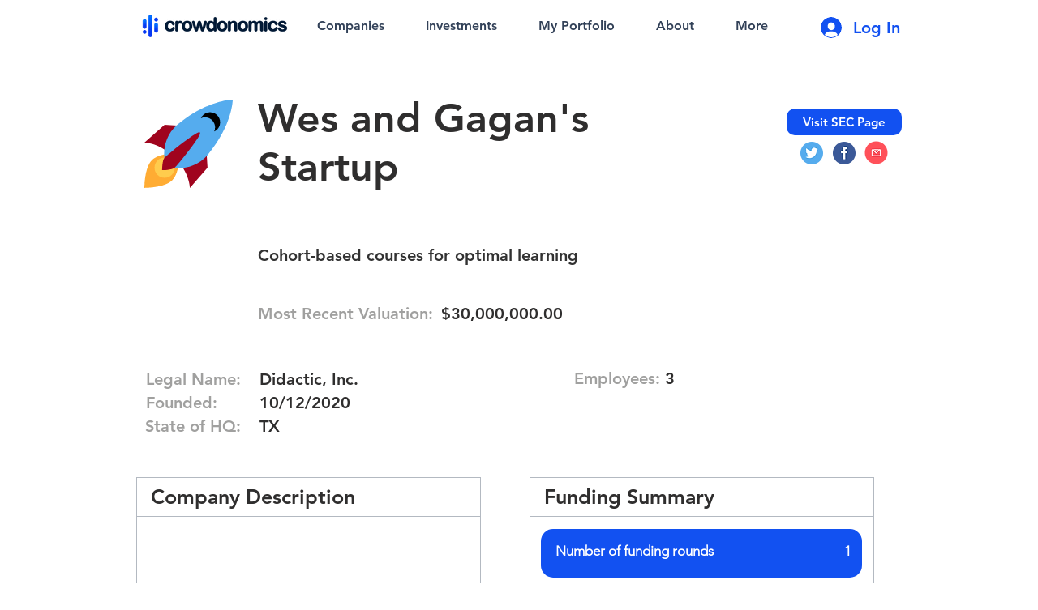

--- FILE ---
content_type: text/html; charset=utf-8
request_url: https://www.google.com/recaptcha/api2/aframe
body_size: 267
content:
<!DOCTYPE HTML><html><head><meta http-equiv="content-type" content="text/html; charset=UTF-8"></head><body><script nonce="Qifm9Ybe9qcSIeB9YWVsEw">/** Anti-fraud and anti-abuse applications only. See google.com/recaptcha */ try{var clients={'sodar':'https://pagead2.googlesyndication.com/pagead/sodar?'};window.addEventListener("message",function(a){try{if(a.source===window.parent){var b=JSON.parse(a.data);var c=clients[b['id']];if(c){var d=document.createElement('img');d.src=c+b['params']+'&rc='+(localStorage.getItem("rc::a")?sessionStorage.getItem("rc::b"):"");window.document.body.appendChild(d);sessionStorage.setItem("rc::e",parseInt(sessionStorage.getItem("rc::e")||0)+1);localStorage.setItem("rc::h",'1769727658036');}}}catch(b){}});window.parent.postMessage("_grecaptcha_ready", "*");}catch(b){}</script></body></html>